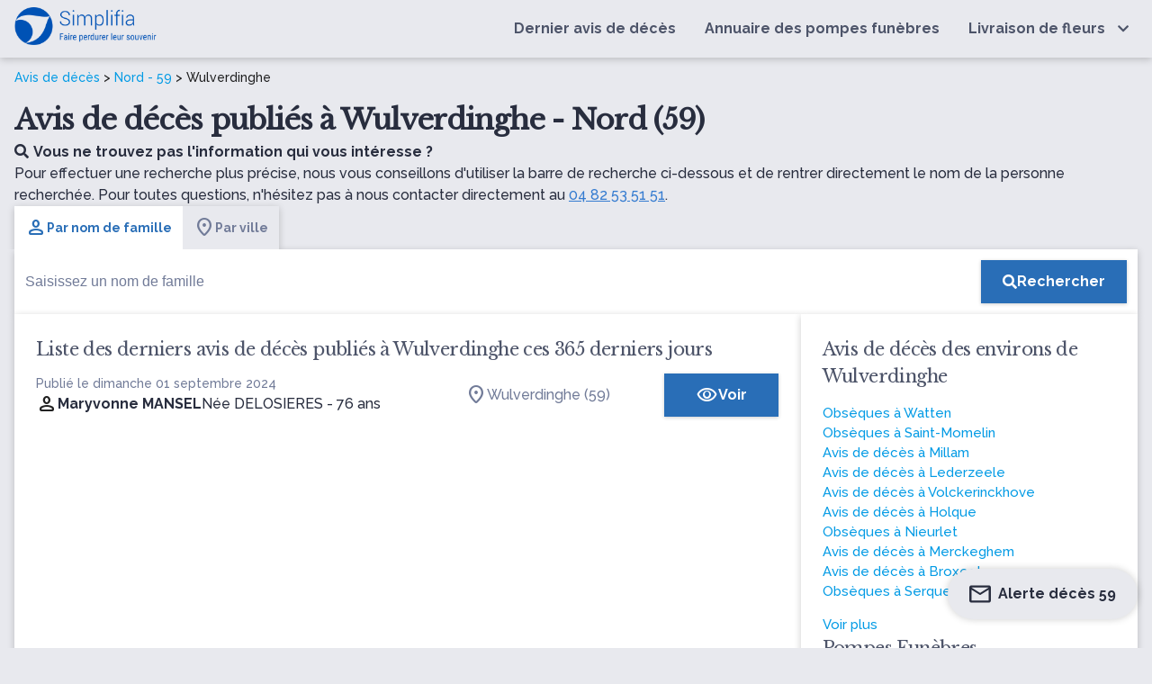

--- FILE ---
content_type: text/html; charset=UTF-8
request_url: https://www.simplifia.fr/avis-de-deces/ville/wulverdinghe-59
body_size: 10464
content:


<!DOCTYPE html>
<html lang="fr-FR">
<head>
    <meta http-equiv="Content-Type" content="text/html; charset=UTF-8"/>
    <meta name="viewport" content="width=device-width, initial-scale=1, maximum-scale=5.0"/>
    <meta name="theme-color" content="#296eb7"/>
            <link rel="canonical" href="https://www.simplifia.fr/avis-de-deces/ville/wulverdinghe-59"/>
    <meta name="robots" content="index,follow" />

            <link media="all" href="https://www.simplifia.fr/wp-content/cache/autoptimize/css/autoptimize_7cd407d4e6ef9a0b1ab35fddbd64f83d.css" rel="stylesheet"><title>Avis de décès Wulverdinghe (59) - obsèques et nécrologie à Wulverdinghe - Simplifia</title>
            <meta name="description" content="Retrouvez tous les avis de décès de la ville de Wulverdinghe (59) - Adresse et heure des obsèques - Livraison de fleurs de deuil - Condoléances en ligne"/>
            <meta property="og:type" content="website"/>
            <meta property="og:url" content="https://www.simplifia.fr/avis-de-deces/ville/wulverdinghe-59"/>
            <meta property="og:image"
                  content="https://www.simplifia.fr/wp-content/themes/simpli-wp-theme-pf-materialize/images/avis-de-deces-journaux.jpg"/>
            <meta property="og:image:width"
                  content="843"/>
            <meta property="og:image:height"
                  content="447"/>
            <meta property="og:title" content="Avis de décès Wulverdinghe (59) - obsèques et nécrologie à Wulverdinghe - Simplifia"/>
            <meta property="og:description" content="Retrouvez tous les avis de décès de la ville de Wulverdinghe (59) - Adresse et heure des obsèques - Livraison de fleurs de deuil - Condoléances en ligne"/>
            <meta name="twitter:title" content="Avis de décès Wulverdinghe (59) - obsèques et nécrologie à Wulverdinghe - Simplifia"/>
            <meta name="twitter:description" content="Retrouvez tous les avis de décès de la ville de Wulverdinghe (59) - Adresse et heure des obsèques - Livraison de fleurs de deuil - Condoléances en ligne"/>

			    <link rel="shortcut icon"
          href="https://www.simplifia.fr/wp-content/themes/simpli-wp-theme-pf-materialize/assets/images/simplifia/simplifia-favicon-48x48.ico">
    <link rel="icon" type="image/png" sizes="32x32"
          href="https://www.simplifia.fr/wp-content/themes/simpli-wp-theme-pf-materialize/assets/images/simplifia/favicon-32x32.png">
    <link rel="icon" type="image/png" sizes="16x16"
          href="https://www.simplifia.fr/wp-content/themes/simpli-wp-theme-pf-materialize/assets/images/simplifia/favicon-16x16.png">
    <link rel="apple-touch-icon" sizes="180x180"
          href="https://www.simplifia.fr/wp-content/themes/simpli-wp-theme-pf-materialize/assets/images/simplifia/apple-touch-icon.png">
    <meta name="msapplication-TileColor" content="#ffffff"/>
    <meta name="msapplication-TileImage"
          content="https://www.simplifia.fr/wp-content/themes/simpli-wp-theme-pf-materialize/assets/images/simplifia/ms-title-150x150.png"/>
    <meta name="twitter:image"
          content="https://www.simplifia.fr/wp-content/themes/simpli-wp-theme-pf-materialize/assets/images/simplifia/logo-simplifia-header.png"/>
    <meta name="twitter:site" content="@Simplifia_info"/>
    <meta name="twitter:card" content="summary"/>
    <meta name="twitter:creator" content="@Simplifia_info">
    <meta name='robots' content='max-image-preview:large' />
	<style>img:is([sizes="auto" i], [sizes^="auto," i]) { contain-intrinsic-size: 3000px 1500px }</style>
	
<!-- Google Tag Manager -->
<script>(function(w,d,s,l,i){w[l]=w[l]||[];w[l].push({'gtm.start':
new Date().getTime(),event:'gtm.js'});var f=d.getElementsByTagName(s)[0],
j=d.createElement(s),dl=l!='dataLayer'?'&l='+l:'';j.async=true;j.src=
'https://www.googletagmanager.com/gtm.js?id='+i+dl;f.parentNode.insertBefore(j,f);
})(window,document,'script','dataLayer','GTM-96DK');</script>
<!-- End Google Tag Manager -->

<link rel='dns-prefetch' href='//ajax.googleapis.com' />
<link rel='dns-prefetch' href='//cdnjs.cloudflare.com' />
<link rel='dns-prefetch' href='//www.simplifia.fr' />
<link rel='dns-prefetch' href='//fonts.googleapis.com' />
<link rel='stylesheet' id='materialize-css' href='https://cdnjs.cloudflare.com/ajax/libs/materialize/1.0.0/css/materialize.min.css?ver=6.8.3' type='text/css' media='all' />

<link rel='stylesheet' id='google-font-raleway-css' href='https://fonts.googleapis.com/css?family=Libre+Baskerville%3A400%7CRaleway%3A500%2C700&#038;ver=6.8.3' type='text/css' media='all' />
<link rel='stylesheet' id='materialize-icons-css' href='https://fonts.googleapis.com/icon?family=Material+Icons+Round%7CMaterial+Icons+Outlined%7CMaterial+Symbols+Outlined%7CMaterial+Symbols+Rounded&#038;ver=6.8.3' type='text/css' media='all' />

<style id='global-styles-inline-css' type='text/css'>
:root{--wp--preset--aspect-ratio--square: 1;--wp--preset--aspect-ratio--4-3: 4/3;--wp--preset--aspect-ratio--3-4: 3/4;--wp--preset--aspect-ratio--3-2: 3/2;--wp--preset--aspect-ratio--2-3: 2/3;--wp--preset--aspect-ratio--16-9: 16/9;--wp--preset--aspect-ratio--9-16: 9/16;--wp--preset--color--black: #000000;--wp--preset--color--cyan-bluish-gray: #abb8c3;--wp--preset--color--white: #ffffff;--wp--preset--color--pale-pink: #f78da7;--wp--preset--color--vivid-red: #cf2e2e;--wp--preset--color--luminous-vivid-orange: #ff6900;--wp--preset--color--luminous-vivid-amber: #fcb900;--wp--preset--color--light-green-cyan: #7bdcb5;--wp--preset--color--vivid-green-cyan: #00d084;--wp--preset--color--pale-cyan-blue: #8ed1fc;--wp--preset--color--vivid-cyan-blue: #0693e3;--wp--preset--color--vivid-purple: #9b51e0;--wp--preset--gradient--vivid-cyan-blue-to-vivid-purple: linear-gradient(135deg,rgba(6,147,227,1) 0%,rgb(155,81,224) 100%);--wp--preset--gradient--light-green-cyan-to-vivid-green-cyan: linear-gradient(135deg,rgb(122,220,180) 0%,rgb(0,208,130) 100%);--wp--preset--gradient--luminous-vivid-amber-to-luminous-vivid-orange: linear-gradient(135deg,rgba(252,185,0,1) 0%,rgba(255,105,0,1) 100%);--wp--preset--gradient--luminous-vivid-orange-to-vivid-red: linear-gradient(135deg,rgba(255,105,0,1) 0%,rgb(207,46,46) 100%);--wp--preset--gradient--very-light-gray-to-cyan-bluish-gray: linear-gradient(135deg,rgb(238,238,238) 0%,rgb(169,184,195) 100%);--wp--preset--gradient--cool-to-warm-spectrum: linear-gradient(135deg,rgb(74,234,220) 0%,rgb(151,120,209) 20%,rgb(207,42,186) 40%,rgb(238,44,130) 60%,rgb(251,105,98) 80%,rgb(254,248,76) 100%);--wp--preset--gradient--blush-light-purple: linear-gradient(135deg,rgb(255,206,236) 0%,rgb(152,150,240) 100%);--wp--preset--gradient--blush-bordeaux: linear-gradient(135deg,rgb(254,205,165) 0%,rgb(254,45,45) 50%,rgb(107,0,62) 100%);--wp--preset--gradient--luminous-dusk: linear-gradient(135deg,rgb(255,203,112) 0%,rgb(199,81,192) 50%,rgb(65,88,208) 100%);--wp--preset--gradient--pale-ocean: linear-gradient(135deg,rgb(255,245,203) 0%,rgb(182,227,212) 50%,rgb(51,167,181) 100%);--wp--preset--gradient--electric-grass: linear-gradient(135deg,rgb(202,248,128) 0%,rgb(113,206,126) 100%);--wp--preset--gradient--midnight: linear-gradient(135deg,rgb(2,3,129) 0%,rgb(40,116,252) 100%);--wp--preset--font-size--small: 13px;--wp--preset--font-size--medium: 20px;--wp--preset--font-size--large: 36px;--wp--preset--font-size--x-large: 42px;--wp--preset--spacing--20: 0.44rem;--wp--preset--spacing--30: 0.67rem;--wp--preset--spacing--40: 1rem;--wp--preset--spacing--50: 1.5rem;--wp--preset--spacing--60: 2.25rem;--wp--preset--spacing--70: 3.38rem;--wp--preset--spacing--80: 5.06rem;--wp--preset--shadow--natural: 6px 6px 9px rgba(0, 0, 0, 0.2);--wp--preset--shadow--deep: 12px 12px 50px rgba(0, 0, 0, 0.4);--wp--preset--shadow--sharp: 6px 6px 0px rgba(0, 0, 0, 0.2);--wp--preset--shadow--outlined: 6px 6px 0px -3px rgba(255, 255, 255, 1), 6px 6px rgba(0, 0, 0, 1);--wp--preset--shadow--crisp: 6px 6px 0px rgba(0, 0, 0, 1);}:where(.is-layout-flex){gap: 0.5em;}:where(.is-layout-grid){gap: 0.5em;}body .is-layout-flex{display: flex;}.is-layout-flex{flex-wrap: wrap;align-items: center;}.is-layout-flex > :is(*, div){margin: 0;}body .is-layout-grid{display: grid;}.is-layout-grid > :is(*, div){margin: 0;}:where(.wp-block-columns.is-layout-flex){gap: 2em;}:where(.wp-block-columns.is-layout-grid){gap: 2em;}:where(.wp-block-post-template.is-layout-flex){gap: 1.25em;}:where(.wp-block-post-template.is-layout-grid){gap: 1.25em;}.has-black-color{color: var(--wp--preset--color--black) !important;}.has-cyan-bluish-gray-color{color: var(--wp--preset--color--cyan-bluish-gray) !important;}.has-white-color{color: var(--wp--preset--color--white) !important;}.has-pale-pink-color{color: var(--wp--preset--color--pale-pink) !important;}.has-vivid-red-color{color: var(--wp--preset--color--vivid-red) !important;}.has-luminous-vivid-orange-color{color: var(--wp--preset--color--luminous-vivid-orange) !important;}.has-luminous-vivid-amber-color{color: var(--wp--preset--color--luminous-vivid-amber) !important;}.has-light-green-cyan-color{color: var(--wp--preset--color--light-green-cyan) !important;}.has-vivid-green-cyan-color{color: var(--wp--preset--color--vivid-green-cyan) !important;}.has-pale-cyan-blue-color{color: var(--wp--preset--color--pale-cyan-blue) !important;}.has-vivid-cyan-blue-color{color: var(--wp--preset--color--vivid-cyan-blue) !important;}.has-vivid-purple-color{color: var(--wp--preset--color--vivid-purple) !important;}.has-black-background-color{background-color: var(--wp--preset--color--black) !important;}.has-cyan-bluish-gray-background-color{background-color: var(--wp--preset--color--cyan-bluish-gray) !important;}.has-white-background-color{background-color: var(--wp--preset--color--white) !important;}.has-pale-pink-background-color{background-color: var(--wp--preset--color--pale-pink) !important;}.has-vivid-red-background-color{background-color: var(--wp--preset--color--vivid-red) !important;}.has-luminous-vivid-orange-background-color{background-color: var(--wp--preset--color--luminous-vivid-orange) !important;}.has-luminous-vivid-amber-background-color{background-color: var(--wp--preset--color--luminous-vivid-amber) !important;}.has-light-green-cyan-background-color{background-color: var(--wp--preset--color--light-green-cyan) !important;}.has-vivid-green-cyan-background-color{background-color: var(--wp--preset--color--vivid-green-cyan) !important;}.has-pale-cyan-blue-background-color{background-color: var(--wp--preset--color--pale-cyan-blue) !important;}.has-vivid-cyan-blue-background-color{background-color: var(--wp--preset--color--vivid-cyan-blue) !important;}.has-vivid-purple-background-color{background-color: var(--wp--preset--color--vivid-purple) !important;}.has-black-border-color{border-color: var(--wp--preset--color--black) !important;}.has-cyan-bluish-gray-border-color{border-color: var(--wp--preset--color--cyan-bluish-gray) !important;}.has-white-border-color{border-color: var(--wp--preset--color--white) !important;}.has-pale-pink-border-color{border-color: var(--wp--preset--color--pale-pink) !important;}.has-vivid-red-border-color{border-color: var(--wp--preset--color--vivid-red) !important;}.has-luminous-vivid-orange-border-color{border-color: var(--wp--preset--color--luminous-vivid-orange) !important;}.has-luminous-vivid-amber-border-color{border-color: var(--wp--preset--color--luminous-vivid-amber) !important;}.has-light-green-cyan-border-color{border-color: var(--wp--preset--color--light-green-cyan) !important;}.has-vivid-green-cyan-border-color{border-color: var(--wp--preset--color--vivid-green-cyan) !important;}.has-pale-cyan-blue-border-color{border-color: var(--wp--preset--color--pale-cyan-blue) !important;}.has-vivid-cyan-blue-border-color{border-color: var(--wp--preset--color--vivid-cyan-blue) !important;}.has-vivid-purple-border-color{border-color: var(--wp--preset--color--vivid-purple) !important;}.has-vivid-cyan-blue-to-vivid-purple-gradient-background{background: var(--wp--preset--gradient--vivid-cyan-blue-to-vivid-purple) !important;}.has-light-green-cyan-to-vivid-green-cyan-gradient-background{background: var(--wp--preset--gradient--light-green-cyan-to-vivid-green-cyan) !important;}.has-luminous-vivid-amber-to-luminous-vivid-orange-gradient-background{background: var(--wp--preset--gradient--luminous-vivid-amber-to-luminous-vivid-orange) !important;}.has-luminous-vivid-orange-to-vivid-red-gradient-background{background: var(--wp--preset--gradient--luminous-vivid-orange-to-vivid-red) !important;}.has-very-light-gray-to-cyan-bluish-gray-gradient-background{background: var(--wp--preset--gradient--very-light-gray-to-cyan-bluish-gray) !important;}.has-cool-to-warm-spectrum-gradient-background{background: var(--wp--preset--gradient--cool-to-warm-spectrum) !important;}.has-blush-light-purple-gradient-background{background: var(--wp--preset--gradient--blush-light-purple) !important;}.has-blush-bordeaux-gradient-background{background: var(--wp--preset--gradient--blush-bordeaux) !important;}.has-luminous-dusk-gradient-background{background: var(--wp--preset--gradient--luminous-dusk) !important;}.has-pale-ocean-gradient-background{background: var(--wp--preset--gradient--pale-ocean) !important;}.has-electric-grass-gradient-background{background: var(--wp--preset--gradient--electric-grass) !important;}.has-midnight-gradient-background{background: var(--wp--preset--gradient--midnight) !important;}.has-small-font-size{font-size: var(--wp--preset--font-size--small) !important;}.has-medium-font-size{font-size: var(--wp--preset--font-size--medium) !important;}.has-large-font-size{font-size: var(--wp--preset--font-size--large) !important;}.has-x-large-font-size{font-size: var(--wp--preset--font-size--x-large) !important;}
:where(.wp-block-post-template.is-layout-flex){gap: 1.25em;}:where(.wp-block-post-template.is-layout-grid){gap: 1.25em;}
:where(.wp-block-columns.is-layout-flex){gap: 2em;}:where(.wp-block-columns.is-layout-grid){gap: 2em;}
:root :where(.wp-block-pullquote){font-size: 1.5em;line-height: 1.6;}
</style>
<link rel="icon" href="https://www.simplifia.fr/wp-content/uploads/cropped-Favicon-Simplifia-32x32.png" sizes="32x32" />
<link rel="icon" href="https://www.simplifia.fr/wp-content/uploads/cropped-Favicon-Simplifia-192x192.png" sizes="192x192" />
<link rel="apple-touch-icon" href="https://www.simplifia.fr/wp-content/uploads/cropped-Favicon-Simplifia-180x180.png" />
<meta name="msapplication-TileImage" content="https://www.simplifia.fr/wp-content/uploads/cropped-Favicon-Simplifia-270x270.png" />
		<style type="text/css" id="wp-custom-css">
			.navbar-fixed nav {
    position: relative !important;
}

.wp-container-core-columns-layout-1{
margin-left:10%;
	margin-right:10%;
	    margin-top: 1em;
}		</style>
		</head>
<body class="wp-singular page-template page-template-page-templates page-template-liste-avis-de-deces page-template-page-templatesliste-avis-de-deces-php page page-id-18 page-child parent-pageid-8 wp-custom-logo wp-theme-simpli-wp-theme-pf-materialize smp">
<header class="smp-header">
    <nav class="smp-header--container" role="navigation">
        <div id="logo-container" class="brand-logo logo-simplifia valign-wrapper">
            <a href="https://www.simplifia.fr/" class="custom-logo-link" rel="home"><img width="494" height="138" src="https://www.simplifia.fr/wp-content/uploads/logo_simplifia.png" class="custom-logo" alt="Simplifia" decoding="async" fetchpriority="high" srcset="https://www.simplifia.fr/wp-content/uploads/logo_simplifia.png 494w, https://www.simplifia.fr/wp-content/uploads/logo_simplifia-300x84.png 300w" sizes="(max-width: 494px) 100vw, 494px" /></a>        </div>
        <div id="nav-mobile" class="sidenav">
            <div id="smp-cssmenu" class="menu-menu-principal-container"><ul id="menu-menu-principal" class="menu"><li id="menu-item-30" class="menu-item menu-item-type-custom menu-item-object-custom"><a href="/avis-de-deces/derniers-avis-de-deces-publies"><span>Dernier avis de décès</span></a></li>
<li id="menu-item-929" class="menu-item menu-item-type-custom menu-item-object-custom"><a href="/annuaire"><span>Annuaire des pompes funèbres</span></a></li>
<li id="menu-item-31" class="livraisonfleurs menu-item menu-item-type-custom menu-item-object-custom menu-item-has-children has-sub"><a href="https://www.simplifia.fr/boutique/"><span>Livraison de fleurs</span></a>
<ul>
	<li id="menu-item-865" class="menu-item menu-item-type-custom menu-item-object-custom"><span data-o="aHR0cHM6Ly93d3cuc2ltcGxpZmlhLmZyL2JvdXRpcXVlL2NhdGVnb3JpZXMvYm91cXVldHMtZGUtZGV1aWwv" class="obflink waves-effect waves-light" ><span>Bouquets de deuil</span></span></li>
	<li id="menu-item-866" class="menu-item menu-item-type-custom menu-item-object-custom"><span data-o="aHR0cHM6Ly93d3cuc2ltcGxpZmlhLmZyL2JvdXRpcXVlL2NhdGVnb3JpZXMvY29tcG9zaXRpb25zLWZsb3JhbGVzLWZ1bmVyYWlyZXMv" class="obflink waves-effect waves-light" ><span>Compositions florales funéraires</span></span></li>
	<li id="menu-item-867" class="menu-item menu-item-type-custom menu-item-object-custom"><span data-o="aHR0cHM6Ly93d3cuc2ltcGxpZmlhLmZyL2JvdXRpcXVlL2NhdGVnb3JpZXMvZ2VyYmVzLWRlLWZsZXVycy1kZS1kZXVpbC8=" class="obflink waves-effect waves-light" ><span>Gerbes de fleurs de deuil</span></span></li>
	<li id="menu-item-868" class="menu-item menu-item-type-custom menu-item-object-custom"><span data-o="aHR0cHM6Ly93d3cuc2ltcGxpZmlhLmZyL2JvdXRpcXVlL2NhdGVnb3JpZXMvY291cm9ubmVzLWZ1bmVyYWlyZXMv" class="obflink waves-effect waves-light" ><span>Couronnes funéraires</span></span></li>
	<li id="menu-item-869" class="menu-item menu-item-type-custom menu-item-object-custom"><span data-o="aHR0cHM6Ly93d3cuc2ltcGxpZmlhLmZyL2JvdXRpcXVlL2NhdGVnb3JpZXMvZmxldXJzLWVuLXBvdC1wb3VyLW9ic2VxdWVzLw==" class="obflink waves-effect waves-light" ><span>Fleurs en pot pour obsèques</span></span></li>
	<li id="menu-item-870" class="menu-item menu-item-type-custom menu-item-object-custom"><span data-o="aHR0cHM6Ly93d3cuc2ltcGxpZmlhLmZyL2JvdXRpcXVlL2NhdGVnb3JpZXMvcmFxdWV0dGVzLWRlLWZsZXVycy1kZS1kZXVpbC8=" class="obflink waves-effect waves-light" ><span>Raquettes de fleurs de deuil</span></span></li>
</ul>
</li>
</ul></div>            <div id="contact-nav">
                <ul class="light">
                    <li class="contact-nav-title">Contact</li>
                    <li><span class="light obflink" data-o="dGVsOjA0IDgyIDUzIDUxIDUx"><i
                                    class="fas fa-phone"></i>04 82 53 51 51</span></li>
                    <li><span class="light" data-o="bWFpbHRvOmNvbnRhY3RAc2ltcGxpZmlhLmZy"><i
                                    class="fas fa-envelope"></i>contact@simplifia.fr</span></li>
                </ul>
            </div>
        </div>
        <a href="#" data-target="nav-mobile" class="sidenav-trigger" aria-label="Ouvrir le menu">
            <i class="fas fa-bars main-text-color" id="ctamobile"></i>
        </a>
    </nav>
</header><div class="smp-page-container">
    <div class="smp-page-wrapper">
        <div class="smp-page-intro">
            <div class="simpli-breadcrumb">
                <a href="/">Avis de décès</a> >
                                    <a href="/avis-de-deces/departement/nord-59">Nord - 59</a> >
                    Wulverdinghe                            </div>
            <h1>
                Avis de décès publiés à Wulverdinghe - Nord (59)            </h1>

            
                            <p class="smp-body">
                    <span class="smp-body--b"><i class="fas fa-search"
                                                 style="margin-right: 5px"></i>Vous ne trouvez pas l'information qui vous intéresse ?</span>
                    <br>
                    Pour effectuer une recherche plus précise, nous vous conseillons d'utiliser la barre de recherche ci-dessous et de rentrer directement le nom de la personne recherchée. Pour toutes questions, n'hésitez pas à nous contacter directement au                    <span class="obflink smp-body--link" data-o=""tel:04 82 53 51 51"">04 82 53 51 51</span>.
                </p>
            
        </div>

        <div class="smp-searchbar">
    <ul class="tabs smp-tabs"
        id="start">
        <li class="tab">
            <a class="active smp-body smp-body--b"
               href="#name">
               <span class="smp-icon material-symbols-rounded wp-block-smp-smp-icon" data-icon-type="material-symbols-rounded" data-icon-family="Material+Symbols+Rounded" data-smp-icon="person" data-smp-icon-type="s_rounded"      ></span>
               Par nom de famille</a>

        </li>
        <li class="tab">
            <a href="#city" class="smp-body smp-body--b">
                <span class="smp-icon material-symbols-rounded wp-block-smp-smp-icon" data-icon-type="material-symbols-rounded" data-icon-family="Material+Symbols+Rounded" data-smp-icon="location_on" data-smp-icon-type="s_rounded"      ></span>
                Par ville</a>
        </li>
    </ul>
    <div id="name"
         class="smp-search-field">
        <form class="searchform valign-wrapper"
              action="/avis-de-deces/recherche"
              method="get">
            <input type="hidden"
                   name="q"
                   value="name"
                   placeholder="name">
            <div class="smp-search-field__input">
                <input type="text"
                       name="value"
                       class="search "
                       id="nameInput"
                       autocomplete="off"
                       placeholder="Saisissez un nom de famille">

            </div>
            <div class="smp-search-field__action">
                <button type="submit"
                        aria-label="Rechercher"
                        class="smp-button smp-button-primary"><i
                            class="fas fa-search"
                    ></i><span class="smp-search-field__action__text">Rechercher</span>
                </button>
            </div>
        </form>
    </div>
    <div id="city"
         class="smp-search-field" style="display: none">
        <form class="searchform valign-wrapper"
              action="/"
              autocomplete="off"
              method="get">
            <input type="hidden"
                   name="q"
                   value="city">
            <div class="smp-search-field__input" id="cities">
                <input type="text" class="form-control" autocomplete="off" id="form-city"
                       placeholder="Saisissez une ville">

            </div>
            <div class="smp-search-field__action">
                <button type="submit"
                        aria-label="Rechercher"
                        class="smp-button smp-button-primary">
                    <i
                            class="fas fa-search"></i>
                    <span class="smp-search-field__action__text">Rechercher</span>
                </button>
            </div>
        </form>
    </div>
</div>
<script>
    var searchByNameUrl = 'L3dwLWpzb24vbWVtb3JpYWwvdjEvb2JpdHVhcmllcz9sYXN0bmFtZT0=';

    var urlObituary = 'YXZpcy1kZS1kZWNlcw==';
    var urlVille = 'YXZpcy1kZS1kZWNlcy92aWxsZQ==';
</script>


<script type="application/ld+json">
    {
        "@context": "http://schema.org",
        "@type": "WebSite",
        "url": "https://www.simplifia.fr",
        "potentialAction": {
            "@type": "SearchAction",
            "target": "https://www.simplifia.fr/avis-de-deces/recherche?q=name&value={search_term_string}",
            "query-input": "required name=search_term_string"
        }
    }
</script>
        <div class="smp-obituaries-with-location">
            <div class="smp-card smp-card--list-obituaries">
                                    <h2>
                        Liste des derniers avis de décès publiés à Wulverdinghe ces 365 derniers jours                    </h2>
                    
<table class="smp-table-obituaries">
    <tbody>
            <tr class="smp-table-obituaries__row obflink" data-l="L2F2aXMtZGUtZGVjZXMvbWFyeXZvbm5lLW1hbnNlbC13dWx2ZXJkaW5naGU=">
            <td class="smp-table-obituaries__row__defunct">
                <div class="smp-caption smp-grey-500">
                                            Publié le dimanche 01 septembre 2024                                    </div>
                <div class="smp-table-obituaries__row__defunct__info">
                    <span class="smp-icon material-symbols-rounded wp-block-smp-smp-icon" data-icon-type="material-symbols-rounded" data-icon-family="Material+Symbols+Rounded" data-smp-icon="person" data-smp-icon-type="s_rounded"      ></span>
                    <div class="smp-table-obituaries__row__defunct__details">
                         <a href="/avis-de-deces/maryvonne-mansel-wulverdinghe">
                            <span class="smp-body smp-body--b">Maryvonne MANSEL</span>

                                                              <div class="smp-table-obituaries__row__defunct__complements">
                                                            <span class="smp-body" data-cy="birthname">
                                    Née DELOSIERES</span>
                                                                                                          <span class="smp-body" data-cy="age">
                                             -                                             76 ans</span>
                                                                     </div>
                                                     </a>
                    </div>
                </div>
            </td>
            <td class="smp-table-obituaries__row__city">
                                                            <span class="obflink smp-body"
                              data-o="L2F2aXMtZGUtZGVjZXMvdmlsbGUvd3VsdmVyZGluZ2hlLTU5">
                           <span class="smp-icon material-symbols-rounded wp-block-smp-smp-icon" data-icon-type="material-symbols-rounded" data-icon-family="Material+Symbols+Rounded" data-smp-icon="location_on" data-smp-icon-type="s_rounded"      ></span>
                               Wulverdinghe (59)                        </span>
                                                </td>
            <td class="smp-table-obituaries__row__action">
                <span class="obflink smp-button smp-button-primary"
                      data-cy="list-obituary-cta-button"
                      data-o="L2F2aXMtZGUtZGVjZXMvbWFyeXZvbm5lLW1hbnNlbC13dWx2ZXJkaW5naGU=">
                    <span class="smp-icon material-symbols-outlined wp-block-smp-smp-icon" data-icon-type="material-symbols-outlined" data-icon-family="Material+Symbols+Outlined" data-smp-icon="visibility" data-smp-icon-type="outlined"      ></span>
                    Voir                </span>
            </td>
        </tr>
        </tbody>
</table>

<script>
    document.querySelectorAll('.smp-table-obituaries__row__city a').forEach((link) => link.addEventListener('click', (e) => e.stopPropagation()));
</script>

<script type="application/ld+json">
    {
"@context": "http://schema.org",
  "@type": "ItemList",
  "itemListElement":[
        {
      "@type": "ListItem",
      "position": 1,
      "url" : "https://www.simplifia.fr/avis-de-deces/maryvonne-mansel-wulverdinghe"
  }
            ]
  }


</script>
                            </div>


            
                <div class="smp-card">
                        <style>
        #toggleCities {
            display: none;
        }

        .more-cities {
            display: none;
        }

        .toggle-cities {
            color: #039be5;
            font-weight: 500;
            font-size: 15px;
            cursor: pointer;
        }

        #toggleCities:checked + .more-cities {
            display: block;
        }

        #toggleCities:checked ~ .toggle-cities > .toggle-more-cities {
            display: none;
        }

        .toggle-cities > .toggle-more-cities {
            display: block;
        }

        #toggleCities:checked ~ .toggle-cities > .toggle-less-cities {
            display: block;
        }

        .toggle-cities > .toggle-less-cities {
            display: none;
        }
    </style>
    <div >
                            <h2>Avis de décès des environs de Wulverdinghe</h2>
                    <ul>
                            <li>
                    <a href="/avis-de-deces/ville/watten-59">Obsèques à Watten</a>
                </li>
                                <li>
                    <a href="/avis-de-deces/ville/saint-momelin-59">Obsèques à Saint-Momelin</a>
                </li>
                                <li>
                    <a href="/avis-de-deces/ville/millam-59">Avis de décès à Millam</a>
                </li>
                                <li>
                    <a href="/avis-de-deces/ville/lederzeele-59">Avis de décès à Lederzeele</a>
                </li>
                                <li>
                    <a href="/avis-de-deces/ville/volckerinckhove-59">Avis de décès à Volckerinckhove</a>
                </li>
                                <li>
                    <a href="/avis-de-deces/ville/holque-59">Avis de décès à Holque</a>
                </li>
                                <li>
                    <a href="/avis-de-deces/ville/nieurlet-59">Obsèques à Nieurlet</a>
                </li>
                                <li>
                    <a href="/avis-de-deces/ville/merckeghem-59">Avis de décès à Merckeghem</a>
                </li>
                                <li>
                    <a href="/avis-de-deces/ville/broxeele-59">Avis de décès à Broxeele</a>
                </li>
                                <li>
                    <a href="/avis-de-deces/ville/serques-62">Obsèques à Serques</a>
                </li>
                
        </ul>

                    <input type="checkbox" id="toggleCities"/>
            <ul class="more-cities">
                                    <li>
                        <a href="/avis-de-deces/ville/ruminghem-62">Obsèques à Ruminghem</a>
                    </li>
                                        <li>
                        <a href="/avis-de-deces/ville/buysscheure-59">Avis de décès à Buysscheure</a>
                    </li>
                                        <li>
                        <a href="/avis-de-deces/ville/eperlecques-62">Avis de décès à Éperlecques</a>
                    </li>
                                        <li>
                        <a href="/avis-de-deces/ville/houlle-62">Avis de décès à Houlle</a>
                    </li>
                                        <li>
                        <a href="/avis-de-deces/ville/moulle-62">Avis de décès à Moulle</a>
                    </li>
                                        <li>
                        <a href="/avis-de-deces/ville/cappelle-brouck-59">Obsèques à Cappelle-Brouck</a>
                    </li>
                                        <li>
                        <a href="/avis-de-deces/ville/saint-omer-14">Obsèques à Saint-Omer</a>
                    </li>
                                        <li>
                        <a href="/avis-de-deces/ville/tilques-62">Avis de décès à Tilques</a>
                    </li>
                                        <li>
                        <a href="/avis-de-deces/ville/salperwick-62">Obsèques à Salperwick</a>
                    </li>
                                        <li>
                        <a href="/avis-de-deces/ville/bollezeele-59">Obsèques à Bollezeele</a>
                    </li>
                                        <li>
                        <a href="/avis-de-deces/ville/rubrouck-59">Obsèques à Rubrouck</a>
                    </li>
                                        <li>
                        <a href="/avis-de-deces/ville/eringhem-59">Avis de décès à Eringhem</a>
                    </li>
                                        <li>
                        <a href="/avis-de-deces/ville/saint-pierre-brouck-59">Avis de décès à Saint-Pierre-Brouck</a>
                    </li>
                                        <li>
                        <a href="/avis-de-deces/ville/noordpeene-59">Obsèques à Noordpeene</a>
                    </li>
                                        <li>
                        <a href="/avis-de-deces/ville/saint-martin-lez-tatinghem-62">Avis de décès à Saint-Martin-lez-Tatinghem</a>
                    </li>
                                        <li>
                        <a href="/avis-de-deces/ville/clairmarais-62">Obsèques à Clairmarais</a>
                    </li>
                                        <li>
                        <a href="/avis-de-deces/ville/muncq-nieurlet-62">Avis de décès à Muncq-Nieurlet</a>
                    </li>
                                        <li>
                        <a href="/avis-de-deces/ville/looberghe-59">Avis de décès à Looberghe</a>
                    </li>
                                        <li>
                        <a href="/avis-de-deces/ville/bayenghem-les-eperlecques-62">Obsèques à Bayenghem-lès-Éperlecques</a>
                    </li>
                                        <li>
                        <a href="/avis-de-deces/ville/drincham-59">Avis de décès à Drincham</a>
                    </li>
                                        <li>
                        <a href="/avis-de-deces/ville/sainte-marie-kerque-62">Obsèques à Sainte-Marie-Kerque</a>
                    </li>
                                        <li>
                        <a href="/avis-de-deces/ville/ochtezeele-59">Obsèques à Ochtezeele</a>
                    </li>
                                        <li>
                        <a href="/avis-de-deces/ville/zudausques-62">Obsèques à Zudausques</a>
                    </li>
                                        <li>
                        <a href="/avis-de-deces/ville/longuenesse-62">Obsèques à Longuenesse</a>
                    </li>
                                        <li>
                        <a href="/avis-de-deces/ville/polincove-62">Obsèques à Polincove</a>
                    </li>
                                        <li>
                        <a href="/avis-de-deces/ville/arques-11">Avis de décès à Arques</a>
                    </li>
                                        <li>
                        <a href="/avis-de-deces/ville/zegerscappel-59">Obsèques à Zegerscappel</a>
                    </li>
                                        <li>
                        <a href="/avis-de-deces/ville/moringhem-62">Obsèques à Moringhem</a>
                    </li>
                                        <li>
                        <a href="/avis-de-deces/ville/arneke-59">Obsèques à Arnèke</a>
                    </li>
                                        <li>
                        <a href="/avis-de-deces/ville/nort-leulinghem-62">Obsèques à Nort-Leulinghem</a>
                    </li>
                                </ul>
            <label class="toggle-cities" for="toggleCities">
                <span class="toggle-more-cities">Voir plus</span>
                <span class="toggle-less-cities">Voir moins</span>
            </label>
            
    </div>
                            <div>
                            <h2>Pompes Funèbres</h2>
                            <ul>
                                <li><a href="/annuaire/pompes-funebres-nord-59/wulverdinghe">Toutes les agences de pompes funèbres à  Wulverdinghe</a></li>
                            </ul>
                        </div>
                                    </div>
            
            
        </div>

            </div>
</div>


        <div style="position: relative" id="modalAlartMail">
            
<!-- Modal Trigger -->
<a class="modal-trigger fab_alert_mail" href="#emailAlert" id="fabMailAlert">
    <div class="mail-letter">
        <svg width="100%" height="100%" viewBox="0 0 20 16" fill="none" xmlns="http://www.w3.org/2000/svg">
    <path d="M2 16C1.45 16 0.979333 15.8043 0.588 15.413C0.196 15.021 0 14.55 0 14V2C0 1.45 0.196 0.979333 0.588 0.588C0.979333 0.196 1.45 0 2 0H18C18.55 0 19.021 0.196 19.413 0.588C19.8043 0.979333 20 1.45 20 2V14C20 14.55 19.8043 15.021 19.413 15.413C19.021 15.8043 18.55 16 18 16H2ZM10 9L2 4V14H18V4L10 9ZM10 7L18 2H2L10 7ZM2 4V2V14V4Z"
          fill="currentColor"/>
</svg>
    </div>
    <div class="mail-letter-label" id="fabMailAlertMessage">Alerte décès 59    </div>
</a>

<!-- Modal Structure -->
<div id="emailAlert" class="modal smp-modal smp-modal--small">
    <form class="modal-container" id="add-mail-alert-form">

        <a class="modal-cross modal-close">
            <svg width="100%" height="100%" viewBox="0 0 14 14" fill="none" xmlns="http://www.w3.org/2000/svg">
    <path d="M1.4 14L0 12.6L5.6 7L0 1.4L1.4 0L7 5.6L12.6 0L14 1.4L8.4 7L14 12.6L12.6 14L7 8.4L1.4 14Z"
          fill="currentColor"/>
</svg>
        </a>

        <div class="notification-active">
            <svg width="100%" height="100%" viewBox="0 0 24 28" fill="none" xmlns="http://www.w3.org/2000/svg">
    <path d="M0.133301 11.101C0.133301 9.30101 0.511079 7.59546 1.26663 5.98435C2.02219 4.37323 3.09997 3.00101 4.49997 1.86768L5.86663 3.36768C4.68886 4.32323 3.77219 5.47323 3.11663 6.81768C2.46108 8.16212 2.1333 9.5899 2.1333 11.101H0.133301ZM21.9 11.101C21.9 9.5899 21.5889 8.16212 20.9666 6.81768C20.3444 5.47323 19.4444 4.32323 18.2666 3.36768L19.6333 1.86768C21.0111 3.02323 22.0666 4.40101 22.8 6.00101C23.5333 7.60101 23.9 9.30101 23.9 11.101H21.9ZM1.3333 23.3343V21.3343H4.1333V11.1343C4.1333 9.26768 4.6833 7.60657 5.7833 6.15101C6.8833 4.69546 8.3333 3.77879 10.1333 3.40101V2.43435C10.1333 1.92323 10.3166 1.50101 10.6833 1.16768C11.05 0.834345 11.4889 0.667679 12 0.667679C12.5111 0.667679 12.95 0.834345 13.3166 1.16768C13.6833 1.50101 13.8666 1.92323 13.8666 2.43435V3.40101C15.6666 3.77879 17.1222 4.69546 18.2333 6.15101C19.3444 7.60657 19.9 9.26768 19.9 11.1343V21.3343H22.6666V23.3343H1.3333ZM12 27.3343C11.2889 27.3343 10.6666 27.0732 10.1333 26.551C9.59997 26.0288 9.3333 25.401 9.3333 24.6677H14.6666C14.6666 25.401 14.4055 26.0288 13.8833 26.551C13.3611 27.0732 12.7333 27.3343 12 27.3343ZM6.1333 21.3343H17.9V11.1343C17.9 9.4899 17.3333 8.0899 16.2 6.93434C15.0666 5.77879 13.6777 5.20101 12.0333 5.20101C10.3889 5.20101 8.99441 5.77879 7.84997 6.93434C6.70552 8.0899 6.1333 9.4899 6.1333 11.1343V21.3343Z"
          fill="currentColor"/>
</svg>
        </div>

        <div class="smp-h4">Soyez alerté des décès dans le 59            - Nord</div>

        <div class="input-field inline">
            <input id="email_alert" type="email" class="validate"
                   pattern="^[a-zA-Z0-9._%+-]+@[a-zA-Z0-9.-]+\.[a-zA-Z]{2,}$"
                   autocomplete="off" required style="padding-left: 10px; max-width: 95%; margin-top: 2px;">
            <label for="email_alert" class="paddingLeftTenPx">Adresse e-mail</label>
            <span class="helper-text" data-error="Veuillez saisir un e-mail valide."></span>
        </div>


        
                    <input type="hidden" id="departmentZipCode" value="59">
        

        <div class="description">En cliquant sur "recevoir les alertes", vous recevrez un e-mail quotidien d’avis de
            décès. Vous acceptez également les conditions d’utilisation du site simplifia.fr
        </div>

        <button class="smp-button smp-button-primary" type="submit" id="add-mail-alert" name="action">
            Recevoir les alertes
        </button>
    </form>
</div>        </div>
    
<footer id="simplifia" class="smp-footer">
  <div class="smp-footer-container">
    <div class="smp-footer-item">
        <span class="smp-h2">Nos services</span>
        <ul>
            <li>
                <span class="obflink" data-o="L2F2aXMtZGUtZGVjZXMvZGVybmllcnMtYXZpcy1kZS1kZWNlcy1wdWJsaWVz">Avis de décès</span>
            </li>
            <li>
                <span class="obflink" data-o="aHR0cHM6Ly93d3cuc2ltcGxpZmlhLmZyL2F2aXMtZGUtZGVjZXMvZmFtaWxsZXM=">Liste des familles</span>
            </li>
            <li>
                <span class="obflink" data-o="L2FubnVhaXJl">Annuaire des pompes funèbres</span>
            </li>
            <li>
                <span class="obflink" data-o="L2JvdXRpcXVlLw==">Livraison de fleurs</span>
            </li>
            <li>
            <span style="display: block; margin-bottom: 4px;" class="obflink" data-o="aHR0cHM6Ly93d3cuc2lsdmVyYWxsaWFuY2UuY29tLw=="><img src="https://www.simplifia.fr/wp-content/themes/simpli-wp-theme-pf-materialize/assets/images/silver-alliance-logo.png" alt="Silver Alliance" style="width: 50px; height: 50px;"></span>
                Simplifia est membre de la Silver Alliance,<br> premier collectif de marques dédié au mieux vieillir<br> à domicile. Pour en savoir plus : <span class="obflink" data-o="aHR0cHM6Ly93d3cuc2lsdmVyYWxsaWFuY2UuY29tLw==">www.silveralliance.com</span>
            </li>
        </ul>
    </div>
    <div class="smp-footer-item">
        <span class="smp-h2">Contactez-nous</span>
        <ul class="smp-footer-contacts">
            <li>
            <span class="obflink" data-o="dGVsOiszMzQ4MjUzNTE1MQ==">
                <i class="fas fa-phone left"></i>04 82 53 51 51
            </span>
            </li>
            <li>
            <span class="obflink" data-o="bWFpbHRvOmNvbnRhY3RAc2ltcGxpZmlhLmZy">
                <i class="fas fa-envelope left"></i>contact@simplifia.fr
            </span>
            </li>
        </ul>
    </div>
    <div class="smp-footer-item">
        <span class="smp-h2">Réseaux sociaux</span>
        <ul class="smp-footer-socials list_horizontal">
                            <li>

            <span class="obflink" data-o="aHR0cHM6Ly93d3cuZmFjZWJvb2suY29tL3NpbXBsaWZpYS8=">
                <i
                        class="fab fa-facebook-f"></i>
            </span>
                </li>
                <li>
            <span class="obflink" data-o="aHR0cHM6Ly93d3cubGlua2VkaW4uY29tL2NvbXBhbnkvc2ltcGxpZmlhLWZvci1idXNpbmVzcw==">
                <i
                        class="fab fa-linkedin-in"></i>
            </span>
                </li>
                    </ul>
    </div>
    <div class="smp-footer-item">
        <span class="smp-h2">Liens utiles</span>
        <ul>
            <li>
            <span class="obflink"
                  data-o="aHR0cHM6Ly9kb2NzLmdvb2dsZS5jb20vZm9ybXMvZC9lLzFGQUlwUUxTZHJVQXBWQ1A3OXhBR2NXMFJQbjd5dENjNlBEeUN1ZHN2VE9CNEU4QUN6TjFKMHBnL3ZpZXdmb3Jt">Publier un avis de décès</span>
            </li>
            <li>
                <span class="obflink" data-o="bWFpbHRvOmNvbnRhY3RAc2ltcGxpZmlhLmZy">Signaler un abus/une erreur</span>
            </li>
            <li>
                <span class="obflink" data-o="amF2YXNjcmlwdDpvcGVuQXhlcHRpb0Nvb2tpZXMoKQ==">Gestionnaire de cookies</span>
            </li>

            <li>
                                    <span class="obflink"
                          data-o="aHR0cHM6Ly93d3cud2VsY29tZXRvdGhlanVuZ2xlLmNvbS9mci9jb21wYW5pZXMvc2ltcGxpZmlh">Consultez nos offres d'emploi</span>
                            </li>
            <li>
            <span class="obflink"
                  data-o="L3dwLXBvbGl0aXF1ZS1kb25uZWVzLXBlcnNvbm5lbGxlcw==">Politique de traitement des données</span>
            </li>
            <li>
        </ul>
    </div>
</div>

<div class="footer-copyright">
    <div class="container">
        <div class="row center">© Simplifia - Tous droits réservés - <span class="obflink" tabindex="0"
                                                                                   data-o="aHR0cHM6Ly93d3cuc2ltcGxpZmlhLmZyL3dwLWNndg==">
                    CGV</span> - <span class="obflink" tabindex="0"
                                                                                   data-o="aHR0cHM6Ly93d3cuc2ltcGxpZmlhLmZyL2NndQ==">
                    CGU</span> - <span class="obflink" tabindex="0"
                                               data-o="aHR0cHM6Ly93d3cuc2ltcGxpZmlhLmZyL3dwLW1lbnRpb25zLWxlZ2FsZXM=">
                    Mentions légales</span>        </div>
    </div>
</div></footer>
<script type="speculationrules">
{"prefetch":[{"source":"document","where":{"and":[{"href_matches":"\/*"},{"not":{"href_matches":["\/wp-*.php","\/wp-admin\/*","\/wp-content\/uploads\/*","\/wp-content\/*","\/wp-content\/plugins\/*","\/wp-content\/themes\/simpli-wp-theme-pf-materialize\/*","\/*\\?(.+)"]}},{"not":{"selector_matches":"a[rel~=\"nofollow\"]"}},{"not":{"selector_matches":".no-prefetch, .no-prefetch a"}}]},"eagerness":"conservative"}]}
</script>

<link rel='stylesheet' id='google-material-icons-outlined-css' href='https://fonts.googleapis.com/icon?family=Material+Symbols+Outlined&#038;ver=6.8.3#asyncload' type='text/css' media='all' />
<link rel='stylesheet' id='google-material-icons-s_rounded-css' href='https://fonts.googleapis.com/icon?family=Material+Symbols+Rounded&#038;ver=6.8.3#asyncload' type='text/css' media='all' />
<script type="text/javascript" src="https://ajax.googleapis.com/ajax/libs/jquery/3.6.1/jquery.min.js?ver=6.8.3" id="jquery-js"></script>
<script type="text/javascript" src="https://cdnjs.cloudflare.com/ajax/libs/materialize/1.0.0/js/materialize.min.js?ver=6.8.3" id="memorial-materialize-js-js"></script>
<script type="text/javascript" src="https://www.simplifia.fr/wp-content/themes/simpli-wp-theme-pf-materialize/assets/js/init-js.js?ver=1769079676" id="memorial-init-js-js"></script>
<script type="text/javascript" id="SearchBarAutocomplete-js-extra">
/* <![CDATA[ */
var translation = {"ans":"ans","publieLe":"Publi\u00e9 le"};
/* ]]> */
</script>
<script type="text/javascript" async="async" src="https://www.simplifia.fr/wp-content/plugins/simpli-wp-obituary/Widgets/MemorialWidgets/MemorialSearchBarWidget/Views/js/SearchBarAutocomplete.js?ver=1769157819#asyncload" id="SearchBarAutocomplete-js"></script>
<script type="text/javascript" src="https://www.simplifia.fr/wp-content/plugins/simpli-wp-obituary/build/blocks/common/smp-icon/view.js?ver=51ff31bae3f2e999ad5b" id="smp-smp-icon-view-script-js" defer="defer" data-wp-strategy="defer"></script>
<script type="text/javascript" src="https://www.simplifia.fr/wp-content/plugins/simpli-wp-obituary/Widgets/MemorialWidgets/MemorialObituariesWidget/Views/_part/../js/post-email-alert.js?ver=1769157818" id="post_mail_alert_js-js"></script>
 
</body>
</html>
<script type="application/ld+json">
    {
     "@context": "http://schema.org",
     "@type": "BreadcrumbList",
     "itemListElement":
     [
      {
       "@type": "ListItem",
       "position": 1,
       "item":
       {
        "@id": "https://www.simplifia.fr",
    "name": "Simplifia"
    }
  },
   {
   "@type": "ListItem",
   "position": 2,
   "item":
   {
    "@id": "",
    "name": "Avis de décès"
    }
  },
    {
   "@type": "ListItem",
  "position": 3,
  "item":
   {
     "@id": "https://www.simplifia.fr/avis-de-deces/ville/wulverdinghe-59",
     "name": "Wulverdinghe"

   }
  }
   ]
}


</script>

<!-- Performance optimized by Redis Object Cache. Learn more: https://wprediscache.com -->


--- FILE ---
content_type: text/css; charset=utf-8
request_url: https://fonts.googleapis.com/icon?family=Material+Symbols+Rounded&ver=6.8.3
body_size: -236
content:
/* fallback */
@font-face {
  font-family: 'Material Symbols Rounded';
  font-style: normal;
  font-weight: 400;
  src: url(https://fonts.gstatic.com/s/materialsymbolsrounded/v313/syl0-zNym6YjUruM-QrEh7-nyTnjDwKNJ_190FjpZIvDmUSVOK7BDB_Qb9vUSzq3wzLK-P0J-V_Zs-QtQth3-jOcbTCVpeRL2w5rwZu2rIelXxeJKJBiCa8.woff2) format('woff2');
}

.material-symbols-rounded {
  font-family: 'Material Symbols Rounded';
  font-weight: normal;
  font-style: normal;
  font-size: 24px;
  line-height: 1;
  letter-spacing: normal;
  text-transform: none;
  display: inline-block;
  white-space: nowrap;
  word-wrap: normal;
  direction: ltr;
  -webkit-font-feature-settings: 'liga';
  -webkit-font-smoothing: antialiased;
}
